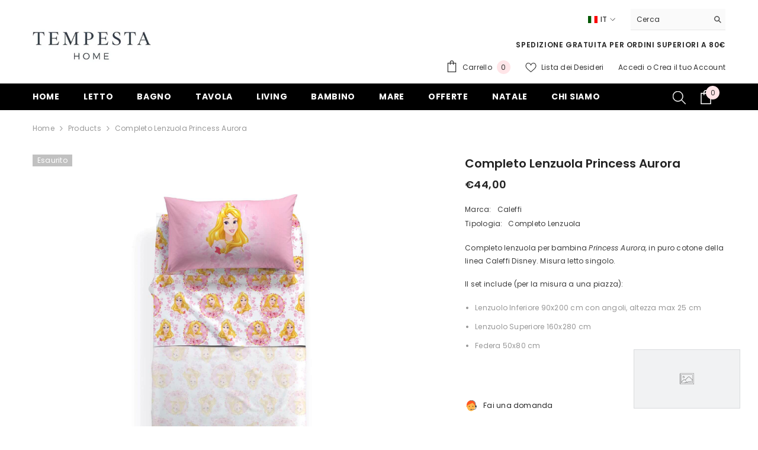

--- FILE ---
content_type: text/javascript
request_url: https://www.tempestahome.it/cdn/shop/t/27/assets/build-complementary-products.js?v=73501869613274300751714718098
body_size: 214
content:
if(typeof complementaryProductsComponent>"u"){class ComplementaryProductsComponent extends HTMLElement{constructor(){super()}connectedCallback(){const url=this.dataset.url;this.buildProducts(url)}buildProducts(url){(async url2=>{let text=await(await fetch(url2)).text();const html=document.createElement("div");text=text.replaceAll("variant-selects","div").replaceAll("variant-radios","div").replaceAll("product-tab","div").replaceAll("compare-color","div").replaceAll("breadcrumb-component","div"),html.innerHTML=text;const recommendations=html.querySelector("[data-complementary-product]");recommendations&&recommendations.innerHTML.trim().length&&(this.innerHTML=recommendations.innerHTML,window.sharedFunctions.checkNeedToConvertCurrency()&&Currency.convertAll(window.shop_currency,$("#currencies .active").attr("data-currency"),"span.money","money_format"));const productCarousel=this.querySelector(".products-carousel");this.initializeSlider(productCarousel)})(url)}initializeSlider(productCarousel=null){if(productCarousel){const itemArrows=productCarousel.dataset.itemArrows==="true",itemDots=productCarousel.dataset.itemDots==="true",itemRows=parseInt(productCarousel.dataset.itemRows),itemToShow=parseInt(productCarousel.dataset.itemToShow),complementaryStyle=!!this.classList.contains("style-1");$(productCarousel).on("init",()=>{this.calculateCard06Padding()}),productCarousel.classList.contains("slick-slider")||$(productCarousel).slick({dots:itemDots,arrows:itemArrows,slidesToShow:complementaryStyle?itemToShow:1,rows:complementaryStyle?1:itemRows,slidesToScroll:1,slidesPerRow:1,infinite:!0,rtl:window.rtl_slick,nextArrow:window.arrows.icon_next,prevArrow:window.arrows.icon_prev,responsive:[{breakpoint:1025,settings:{get slidesToShow(){}}},{breakpoint:992,settings:{get slidesToShow(){}}},{breakpoint:768,settings:{get slidesToShow(){}}},{breakpoint:321,settings:{slidesToShow:1}}]})}}calculateCard06Padding(){if(!document.body.classList.contains("product-card-layout-06"))return;const selectOptionsHeight=this.querySelector(".product .card-action").scrollHeight;this.querySelector(".slick-list").style.paddingBottom=selectOptionsHeight+"px"}}window.addEventListener("load",()=>{customElements.define("complementary-products",ComplementaryProductsComponent)});var complementaryProductsComponent=ComplementaryProductsComponent}
//# sourceMappingURL=/cdn/shop/t/27/assets/build-complementary-products.js.map?v=73501869613274300751714718098
